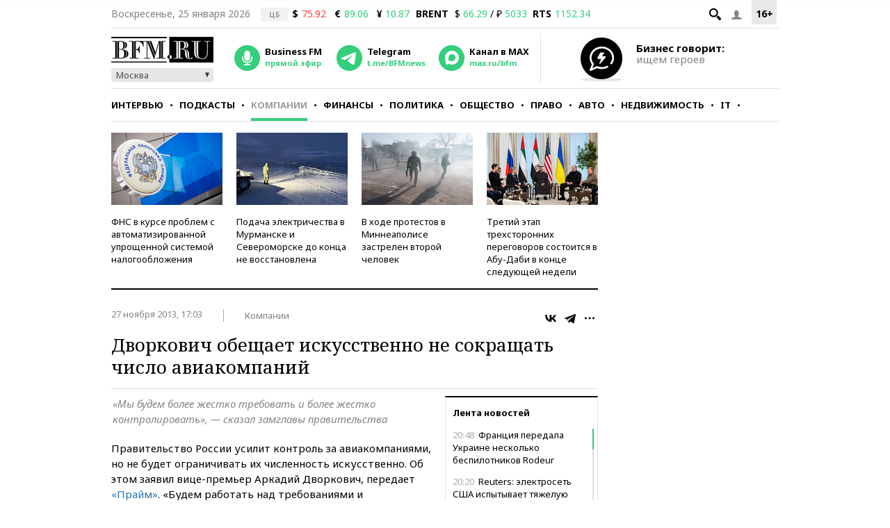

--- FILE ---
content_type: application/javascript
request_url: https://smi2.ru/counter/settings?payload=CMKIAhj9mKezvzM6JDI2YmY3MTQzLTA4NTYtNDNlOC1hMTUxLTkyODE0MTUwNzY5NQ&cb=_callbacks____0mku2nbwg
body_size: 1514
content:
_callbacks____0mku2nbwg("[base64]");